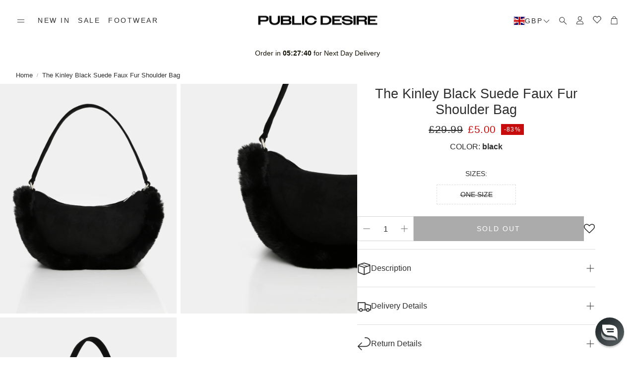

--- FILE ---
content_type: text/json
request_url: https://conf.config-security.com/model
body_size: 86
content:
{"title":"recommendation AI model (keras)","structure":"release_id=0x6e:78:79:2b:3c:37:79:35:6b:7b:33:65:54:41:60:2d:46:5b:78:4b:40:54:50:4d:41:70:5a:50:2c;keras;xj2f6o00an0jgugfk25uudtubm4zqeqpvj2kblkoa55buzjjs98t5l1qspg06ov5aun374wl","weights":"../weights/6e78792b.h5","biases":"../biases/6e78792b.h5"}